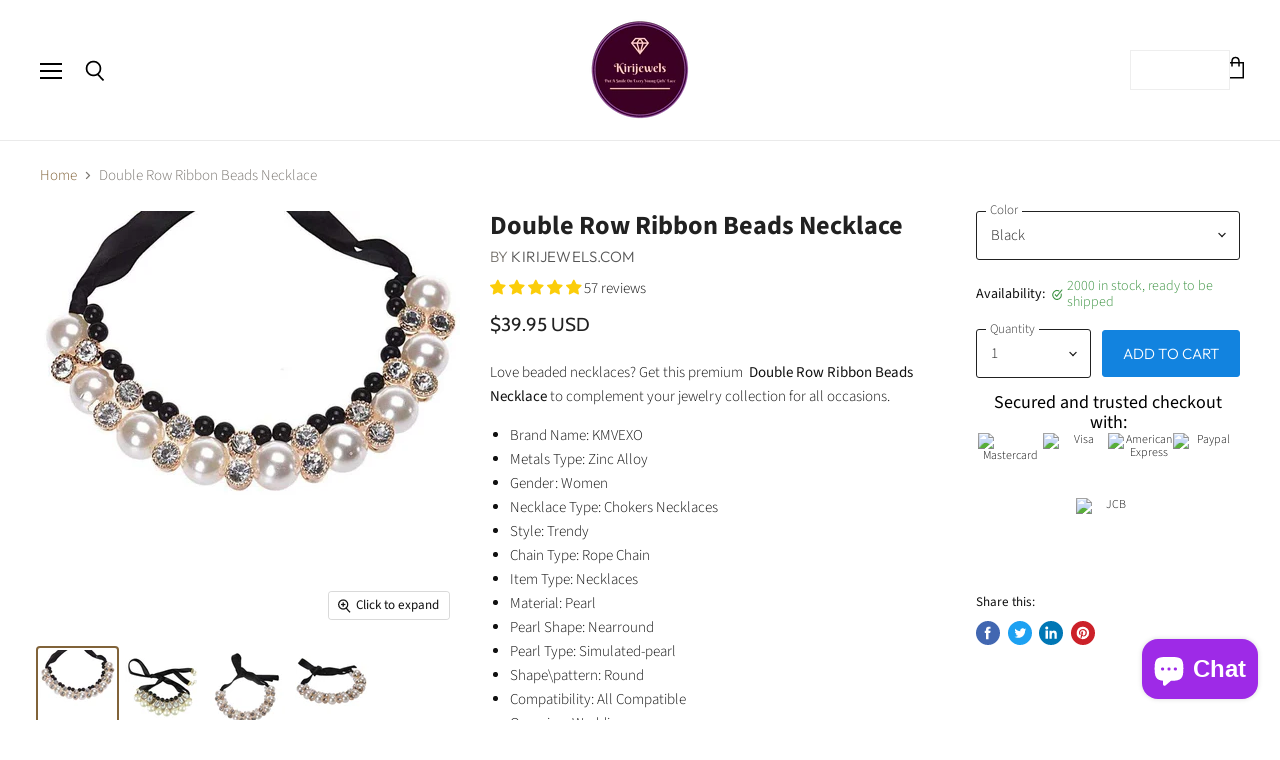

--- FILE ---
content_type: text/javascript; charset=utf-8
request_url: https://kirijewels.com/products/double-row-ribbon-beads-necklace.js
body_size: 1677
content:
{"id":8669054342,"title":"Double Row Ribbon Beads Necklace","handle":"double-row-ribbon-beads-necklace","description":"\u003cp\u003eLove beaded necklaces? Get this premium  \u003cstrong\u003eDouble Row Ribbon Beads Necklace\u003c\/strong\u003e to complement your jewelry collection for all occasions.\u003c\/p\u003e\n\u003cul class=\"product-specs-list util-clearfix\" data-spm-anchor-id=\"a2g0o.detail.0.i11.26531e905yH0A4\"\u003e\n\u003cli class=\"product-prop line-limit-length\"\u003e\n\u003cspan class=\"property-title\"\u003eBrand Name: \u003c\/span\u003e\u003cspan class=\"property-desc line-limit-length\" title=\"KMVEXO\"\u003eKMVEXO\u003c\/span\u003e\n\u003c\/li\u003e\n\u003cli class=\"product-prop line-limit-length\"\u003e\n\u003cspan class=\"property-title\"\u003eMetals Type: \u003c\/span\u003e\u003cspan class=\"property-desc line-limit-length\" title=\"Zinc Alloy\"\u003eZinc Alloy\u003c\/span\u003e\n\u003c\/li\u003e\n\u003cli class=\"product-prop line-limit-length\"\u003e\n\u003cspan class=\"property-title\"\u003eGender: \u003c\/span\u003e\u003cspan class=\"property-desc line-limit-length\" title=\"Women\"\u003eWomen\u003c\/span\u003e\n\u003c\/li\u003e\n\u003cli class=\"product-prop line-limit-length\"\u003e\n\u003cspan class=\"property-title\"\u003eNecklace Type: \u003c\/span\u003e\u003cspan class=\"property-desc line-limit-length\" title=\"Chokers Necklaces\"\u003eChokers Necklaces\u003c\/span\u003e\n\u003c\/li\u003e\n\u003cli class=\"product-prop line-limit-length\"\u003e\n\u003cspan class=\"property-title\"\u003eStyle: \u003c\/span\u003e\u003cspan class=\"property-desc line-limit-length\" title=\"Trendy\"\u003eTrendy\u003c\/span\u003e\n\u003c\/li\u003e\n\u003cli class=\"product-prop line-limit-length\"\u003e\n\u003cspan class=\"property-title\"\u003eChain Type: \u003c\/span\u003e\u003cspan class=\"property-desc line-limit-length\" title=\"Rope Chain\"\u003eRope Chain\u003c\/span\u003e\n\u003c\/li\u003e\n\u003cli class=\"product-prop line-limit-length\"\u003e\n\u003cspan class=\"property-title\"\u003eItem Type: \u003c\/span\u003e\u003cspan class=\"property-desc line-limit-length\" title=\"Necklaces\"\u003eNecklaces\u003c\/span\u003e\n\u003c\/li\u003e\n\u003cli class=\"product-prop line-limit-length\"\u003e\n\u003cspan class=\"property-title\"\u003eMaterial: \u003c\/span\u003e\u003cspan class=\"property-desc line-limit-length\" title=\"Pearl\"\u003ePearl\u003c\/span\u003e\n\u003c\/li\u003e\n\u003cli class=\"product-prop line-limit-length\"\u003e\n\u003cspan class=\"property-title\"\u003ePearl Shape: \u003c\/span\u003e\u003cspan class=\"property-desc line-limit-length\" title=\"Nearround\"\u003eNearround\u003c\/span\u003e\n\u003c\/li\u003e\n\u003cli class=\"product-prop line-limit-length\"\u003e\n\u003cspan class=\"property-title\"\u003ePearl Type: \u003c\/span\u003e\u003cspan class=\"property-desc line-limit-length\" title=\"Simulated-pearl\"\u003eSimulated-pearl\u003c\/span\u003e\n\u003c\/li\u003e\n\u003cli class=\"product-prop line-limit-length\"\u003e\n\u003cspan class=\"property-title\"\u003eShape\\pattern: \u003c\/span\u003e\u003cspan class=\"property-desc line-limit-length\" title=\"Round\"\u003eRound\u003c\/span\u003e\n\u003c\/li\u003e\n\u003cli class=\"product-prop line-limit-length\"\u003e\n\u003cspan class=\"property-title\"\u003eCompatibility: \u003c\/span\u003e\u003cspan class=\"property-desc line-limit-length\" title=\"All Compatible\"\u003eAll Compatible\u003c\/span\u003e\n\u003c\/li\u003e\n\u003cli class=\"product-prop line-limit-length\"\u003e\n\u003cspan class=\"property-title\"\u003eOccasion: \u003c\/span\u003e\u003cspan class=\"property-desc line-limit-length\" title=\"Wedding\"\u003eWedding\u003c\/span\u003e\n\u003c\/li\u003e\n\u003cli class=\"product-prop line-limit-length\"\u003e\n\u003cspan class=\"property-title\"\u003eFunction: \u003c\/span\u003e\u003cspan class=\"property-desc line-limit-length\" title=\"Mood Tracker\"\u003eMood Tracker\u003c\/span\u003e\n\u003c\/li\u003e\n\u003cli class=\"product-prop line-limit-length\"\u003e\n\u003cspan class=\"property-title\"\u003ePendant Size: \u003c\/span\u003e\u003cspan class=\"property-desc line-limit-length\" title=\"3-10cm\"\u003e3-10cm\u003c\/span\u003e\n\u003c\/li\u003e\n\u003cli class=\"product-prop line-limit-length\"\u003e\n\u003cspan class=\"property-title\"\u003eFine or Fashion: \u003c\/span\u003e\u003cspan class=\"property-desc line-limit-length\" title=\"Fashion\"\u003eFashion\u003c\/span\u003e\n\u003c\/li\u003e\n\u003cli class=\"product-prop line-limit-length\"\u003e\n\u003cspan class=\"property-title\" data-spm-anchor-id=\"a2g0o.detail.0.i12.26531e905yH0A4\"\u003eModel Number: \u003c\/span\u003e\u003cspan class=\"property-desc line-limit-length\" title=\"Necklace\"\u003eNecklace\u003c\/span\u003e\n\u003c\/li\u003e\n\u003cli class=\"product-prop line-limit-length\"\u003e\n\u003cspan class=\"property-title\"\u003eOccasion: \u003c\/span\u003e\u003cspan class=\"property-desc line-limit-length\" title=\"Anniversary, Engagement, Gift, Party, Wedding\"\u003eAnniversary, Engagement, Gift, Party, Wedding\u003c\/span\u003e\n\u003c\/li\u003e\n\u003cli class=\"product-prop line-limit-length\"\u003e\n\u003cspan class=\"property-title\"\u003eMode: \u003c\/span\u003e\u003cspan class=\"property-desc line-limit-length\" title=\"maxi necklace\"\u003emaxi necklace\u003c\/span\u003e\n\u003c\/li\u003e\n\u003cli class=\"product-prop line-limit-length\"\u003e\n\u003cspan class=\"property-title\"\u003eDraft: \u003c\/span\u003e\u003cspan class=\"property-desc line-limit-length\" title=\"new 2017 jewelry\"\u003enew 2017 jewelry\u003c\/span\u003e\n\u003c\/li\u003e\n\u003cli class=\"product-prop line-limit-length\"\u003e\n\u003cspan class=\"property-title\"\u003eCertification: \u003c\/span\u003e\u003cspan class=\"property-desc line-limit-length\" title=\"High Quality in EU and AU\"\u003eHigh Quality in EU and AU\u003c\/span\u003e\n\u003c\/li\u003e\n\u003cli class=\"product-prop line-limit-length\"\u003e\n\u003cspan class=\"property-title\"\u003eWeight: \u003c\/span\u003e\u003cspan class=\"property-desc line-limit-length\" title=\"65g\"\u003e65g\u003c\/span\u003e\n\u003c\/li\u003e\n\u003cli class=\"product-prop line-limit-length\"\u003e\n\u003cspan class=\"property-title\"\u003eLength: \u003c\/span\u003e\u003cspan class=\"property-desc line-limit-length\" title=\"35-70cm\"\u003e35-70cm\u003c\/span\u003e\n\u003c\/li\u003e\n\u003c\/ul\u003e\n\u003cp\u003e\u003cstrong\u003eFree Shipping!\u003cbr\u003e\u003cbr\u003eProfits are used to help young poor girls with education and career opportunities.\u003c\/strong\u003e\u003c\/p\u003e\n\u003cp\u003e\u003cstrong\u003eGet 50% OFF\u003c\/strong\u003e this fashionable \u003cstrong\u003eDouble Row Ribbon Beads Necklace\u003c\/strong\u003e today!\u003c\/p\u003e\n\u003cp\u003eJust click the “\u003cstrong\u003eAdd to Cart\u003c\/strong\u003e” button above!\u003c\/p\u003e\n\u003cp\u003eWe have very limited stock; they will go soon!\u003c\/p\u003e\n\u003cp\u003e\u003cstrong\u003eNote: Please allow 2-4 weeks for delivery.\u003c\/strong\u003e\u003c\/p\u003e","published_at":"2016-09-28T13:10:00-04:00","created_at":"2016-09-28T13:12:08-04:00","vendor":"Kirijewels.com","type":"Necklace","tags":["upsell43","upsell7"],"price":3995,"price_min":3995,"price_max":3995,"available":true,"price_varies":false,"compare_at_price":null,"compare_at_price_min":0,"compare_at_price_max":0,"compare_at_price_varies":false,"variants":[{"id":30359117190,"title":"Black","option1":"Black","option2":null,"option3":null,"sku":"B910700YR841D16HBLK","requires_shipping":true,"taxable":true,"featured_image":{"id":19199243014,"product_id":8669054342,"position":1,"created_at":"2016-09-28T13:12:10-04:00","updated_at":"2019-10-21T07:06:27-04:00","alt":"black","width":816,"height":816,"src":"https:\/\/cdn.shopify.com\/s\/files\/1\/1096\/5312\/products\/dio5.jpg?v=1571655987","variant_ids":[30359117190]},"available":true,"name":"Double Row Ribbon Beads Necklace - Black","public_title":"Black","options":["Black"],"price":3995,"weight":0,"compare_at_price":null,"inventory_quantity":24,"inventory_management":"shopify","inventory_policy":"continue","barcode":"","featured_media":{"alt":"black","id":130147713104,"position":1,"preview_image":{"aspect_ratio":1.0,"height":816,"width":816,"src":"https:\/\/cdn.shopify.com\/s\/files\/1\/1096\/5312\/products\/dio5.jpg?v=1571655987"}},"requires_selling_plan":false,"selling_plan_allocations":[]},{"id":30359606918,"title":"White","option1":"White","option2":null,"option3":null,"sku":"B910700YR841D16WHT","requires_shipping":true,"taxable":true,"featured_image":{"id":19199245574,"product_id":8669054342,"position":5,"created_at":"2016-09-28T13:12:14-04:00","updated_at":"2019-10-21T07:06:27-04:00","alt":"white","width":816,"height":816,"src":"https:\/\/cdn.shopify.com\/s\/files\/1\/1096\/5312\/products\/dio3.jpg?v=1571655987","variant_ids":[30359606918]},"available":true,"name":"Double Row Ribbon Beads Necklace - White","public_title":"White","options":["White"],"price":3995,"weight":0,"compare_at_price":null,"inventory_quantity":24,"inventory_management":"shopify","inventory_policy":"continue","barcode":"","featured_media":{"alt":"white","id":130147844176,"position":5,"preview_image":{"aspect_ratio":1.0,"height":816,"width":816,"src":"https:\/\/cdn.shopify.com\/s\/files\/1\/1096\/5312\/products\/dio3.jpg?v=1571655987"}},"requires_selling_plan":false,"selling_plan_allocations":[]}],"images":["\/\/cdn.shopify.com\/s\/files\/1\/1096\/5312\/products\/dio5.jpg?v=1571655987","\/\/cdn.shopify.com\/s\/files\/1\/1096\/5312\/products\/dio6.jpg?v=1571655987","\/\/cdn.shopify.com\/s\/files\/1\/1096\/5312\/products\/dio1.jpg?v=1571655987","\/\/cdn.shopify.com\/s\/files\/1\/1096\/5312\/products\/dio2.jpg?v=1571655987","\/\/cdn.shopify.com\/s\/files\/1\/1096\/5312\/products\/dio3.jpg?v=1571655987","\/\/cdn.shopify.com\/s\/files\/1\/1096\/5312\/products\/dio4.jpg?v=1571655987"],"featured_image":"\/\/cdn.shopify.com\/s\/files\/1\/1096\/5312\/products\/dio5.jpg?v=1571655987","options":[{"name":"Color","position":1,"values":["Black","White"]}],"url":"\/products\/double-row-ribbon-beads-necklace","media":[{"alt":"black","id":130147713104,"position":1,"preview_image":{"aspect_ratio":1.0,"height":816,"width":816,"src":"https:\/\/cdn.shopify.com\/s\/files\/1\/1096\/5312\/products\/dio5.jpg?v=1571655987"},"aspect_ratio":1.0,"height":816,"media_type":"image","src":"https:\/\/cdn.shopify.com\/s\/files\/1\/1096\/5312\/products\/dio5.jpg?v=1571655987","width":816},{"alt":"black","id":130147745872,"position":2,"preview_image":{"aspect_ratio":1.0,"height":700,"width":700,"src":"https:\/\/cdn.shopify.com\/s\/files\/1\/1096\/5312\/products\/dio6.jpg?v=1571655987"},"aspect_ratio":1.0,"height":700,"media_type":"image","src":"https:\/\/cdn.shopify.com\/s\/files\/1\/1096\/5312\/products\/dio6.jpg?v=1571655987","width":700},{"alt":"white","id":130147778640,"position":3,"preview_image":{"aspect_ratio":1.0,"height":816,"width":816,"src":"https:\/\/cdn.shopify.com\/s\/files\/1\/1096\/5312\/products\/dio1.jpg?v=1571655987"},"aspect_ratio":1.0,"height":816,"media_type":"image","src":"https:\/\/cdn.shopify.com\/s\/files\/1\/1096\/5312\/products\/dio1.jpg?v=1571655987","width":816},{"alt":"white","id":130147811408,"position":4,"preview_image":{"aspect_ratio":1.0,"height":816,"width":816,"src":"https:\/\/cdn.shopify.com\/s\/files\/1\/1096\/5312\/products\/dio2.jpg?v=1571655987"},"aspect_ratio":1.0,"height":816,"media_type":"image","src":"https:\/\/cdn.shopify.com\/s\/files\/1\/1096\/5312\/products\/dio2.jpg?v=1571655987","width":816},{"alt":"white","id":130147844176,"position":5,"preview_image":{"aspect_ratio":1.0,"height":816,"width":816,"src":"https:\/\/cdn.shopify.com\/s\/files\/1\/1096\/5312\/products\/dio3.jpg?v=1571655987"},"aspect_ratio":1.0,"height":816,"media_type":"image","src":"https:\/\/cdn.shopify.com\/s\/files\/1\/1096\/5312\/products\/dio3.jpg?v=1571655987","width":816},{"alt":"black","id":130147876944,"position":6,"preview_image":{"aspect_ratio":1.0,"height":816,"width":816,"src":"https:\/\/cdn.shopify.com\/s\/files\/1\/1096\/5312\/products\/dio4.jpg?v=1571655987"},"aspect_ratio":1.0,"height":816,"media_type":"image","src":"https:\/\/cdn.shopify.com\/s\/files\/1\/1096\/5312\/products\/dio4.jpg?v=1571655987","width":816}],"requires_selling_plan":false,"selling_plan_groups":[]}